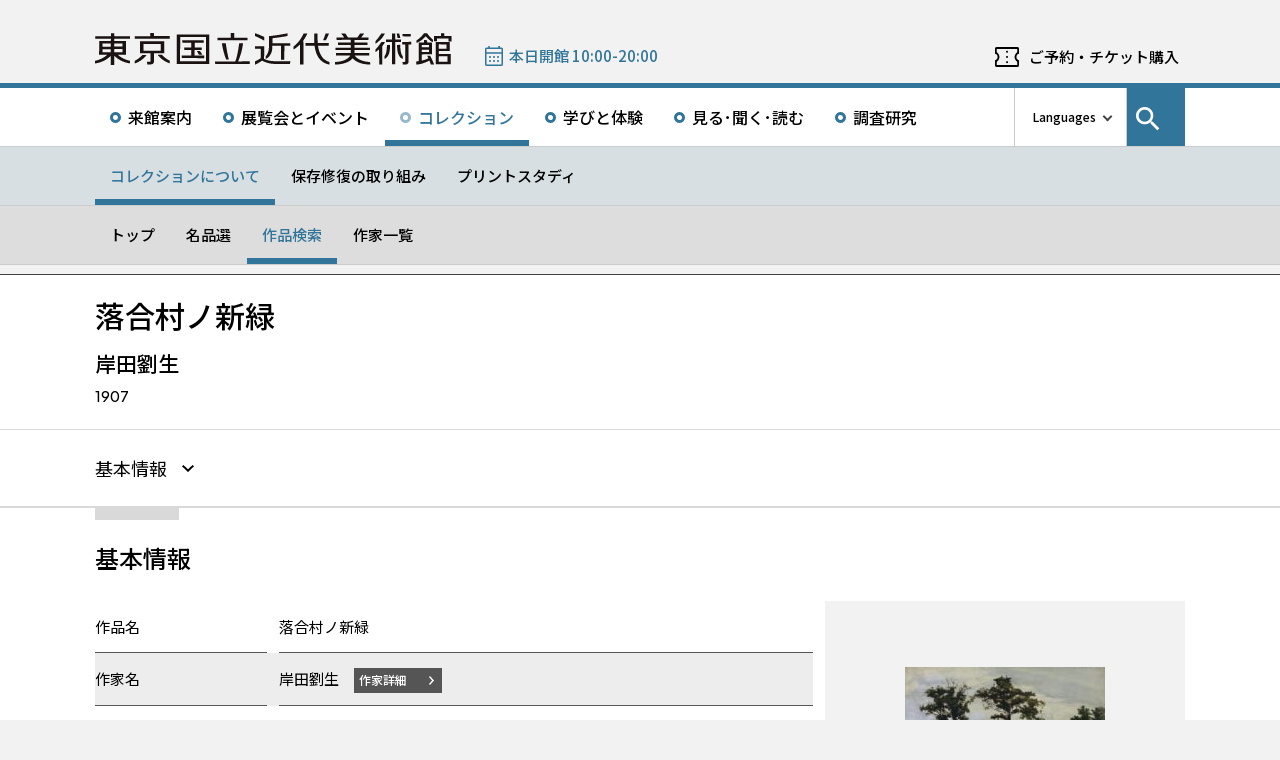

--- FILE ---
content_type: text/html; charset=UTF-8
request_url: https://www.momat.go.jp/collection/m00632-001
body_size: 10838
content:
<!doctype html>
<html lang="ja">
<head>
    <meta charset="UTF-8">
    <script
        src="https://cdn.jsdelivr.net/npm/viewport-extra@2.1.4/dist/iife/viewport-extra.min.js"
        async
    ></script>
    <meta name="viewport"
          content="width=device-width, initial-scale=1.0">
    <!--  <meta http-equiv="X-UA-Compatible" content="ie=edge">-->
            <title>落合村ノ新緑 - 東京国立近代美術館</title>

    <link rel="icon" href="https://www.momat.go.jp/wp-content/themes/momat/images/favicon/favicon.ico" sizes="any">
    <link rel="icon" href="https://www.momat.go.jp/wp-content/themes/momat/images/favicon/favicon.svg" type="image/svg+xml">
    <link rel="apple-touch-icon" href="https://www.momat.go.jp/wp-content/themes/momat/images/favicon/apple-touch-icon.webp">

    <!-- Google Fonts -->
    <link rel="preconnect" href="https://fonts.googleapis.com">
    <link rel="preconnect" href="https://fonts.gstatic.com" crossorigin>
    <link href="https://fonts.googleapis.com/css2?family=Plus+Jakarta+Sans:wght@200;300;400;500;600;700&display=swap" rel="stylesheet">
    <link href="https://fonts.googleapis.com/css2?family=Noto+Sans+JP:wght@100;300;400;500;700;900&#038;display=swap" rel="stylesheet">
<link href="https://fonts.googleapis.com/css2?family=Noto+Sans+KR:wght@100;300;400;500;700;900&#038;display=swap&#038;text=한국어" rel="stylesheet">
<link href="https://fonts.googleapis.com/css2?family=Noto+Sans+SC:wght@100;300;400;500;700;900&#038;display=swap&#038;text=简体中文" rel="stylesheet">
    <meta name='robots' content='index, follow, max-image-preview:large, max-snippet:-1, max-video-preview:-1' />
<link rel="alternate" hreflang="en" href="https://www.momat.go.jp/en/collection/m00632-001" />
<link rel="alternate" hreflang="ja" href="https://www.momat.go.jp/collection/m00632-001" />
<link rel="alternate" hreflang="x-default" href="https://www.momat.go.jp/collection/m00632-001" />

	<!-- This site is optimized with the Yoast SEO plugin v20.8 - https://yoast.com/wordpress/plugins/seo/ -->
	<link rel="canonical" href="https://www.momat.go.jp/collection/m00632-001" />
	<meta property="og:locale" content="ja_JP" />
	<meta property="og:type" content="article" />
	<meta property="og:title" content="落合村ノ新緑 （コレクション）- 東京国立近代美術館" />
	<meta property="og:url" content="https://www.momat.go.jp/collection/m00632-001" />
	<meta property="og:site_name" content="東京国立近代美術館" />
	<meta property="article:publisher" content="https://www.facebook.com/momat.pr" />
	<meta property="article:modified_time" content="2023-04-11T12:46:58+00:00" />
	<meta property="og:image" content="https://www.momat.go.jp/wp-content/uploads/2023/03/M00632-001_0001.jpg" />
	<meta property="og:image:width" content="495" />
	<meta property="og:image:height" content="328" />
	<meta property="og:image:type" content="image/jpeg" />
	<meta name="twitter:card" content="summary_large_image" />
	<meta name="twitter:site" content="@MOMAT_museum" />
	<script type="application/ld+json" class="yoast-schema-graph">{"@context":"https://schema.org","@graph":[{"@type":"WebPage","@id":"https://www.momat.go.jp/collection/m00632-001","url":"https://www.momat.go.jp/collection/m00632-001","name":"落合村ノ新緑 （コレクション）- 東京国立近代美術館","isPartOf":{"@id":"https://www.momat.go.jp/#website"},"primaryImageOfPage":{"@id":"https://www.momat.go.jp/collection/m00632-001#primaryimage"},"image":{"@id":"https://www.momat.go.jp/collection/m00632-001#primaryimage"},"thumbnailUrl":"https://www.momat.go.jp/wp-content/uploads/2023/03/M00632-001_0001.jpg","datePublished":"2022-12-21T12:02:57+00:00","dateModified":"2023-04-11T12:46:58+00:00","breadcrumb":{"@id":"https://www.momat.go.jp/collection/m00632-001#breadcrumb"},"inLanguage":"ja","potentialAction":[{"@type":"ReadAction","target":["https://www.momat.go.jp/collection/m00632-001"]}]},{"@type":"ImageObject","inLanguage":"ja","@id":"https://www.momat.go.jp/collection/m00632-001#primaryimage","url":"https://www.momat.go.jp/wp-content/uploads/2023/03/M00632-001_0001.jpg","contentUrl":"https://www.momat.go.jp/wp-content/uploads/2023/03/M00632-001_0001.jpg","width":495,"height":328},{"@type":"BreadcrumbList","@id":"https://www.momat.go.jp/collection/m00632-001#breadcrumb","itemListElement":[{"@type":"ListItem","position":1,"name":"Home","item":"https://www.momat.go.jp/"},{"@type":"ListItem","position":2,"name":"コレクション","item":"https://www.momat.go.jp/collection"},{"@type":"ListItem","position":3,"name":"落合村ノ新緑"}]},{"@type":"WebSite","@id":"https://www.momat.go.jp/#website","url":"https://www.momat.go.jp/","name":"東京国立近代美術館","description":"東京国立近代美術館は、東京の中心部、皇居、北の丸公園、千鳥ヶ淵など、日本文化や自然豊かな環境に位置する日本で最初の国立美術館です。","publisher":{"@id":"https://www.momat.go.jp/#organization"},"potentialAction":[{"@type":"SearchAction","target":{"@type":"EntryPoint","urlTemplate":"https://www.momat.go.jp/?s={search_term_string}"},"query-input":"required name=search_term_string"}],"inLanguage":"ja"},{"@type":"Organization","@id":"https://www.momat.go.jp/#organization","name":"東京国立近代美術館","url":"https://www.momat.go.jp/","logo":{"@type":"ImageObject","inLanguage":"ja","@id":"https://www.momat.go.jp/#/schema/logo/image/","url":"https://www.momat.go.jp/wp-content/uploads/2022/12/og-ag.png","contentUrl":"https://www.momat.go.jp/wp-content/uploads/2022/12/og-ag.png","width":1200,"height":630,"caption":"東京国立近代美術館"},"image":{"@id":"https://www.momat.go.jp/#/schema/logo/image/"},"sameAs":["https://www.facebook.com/momat.pr","https://twitter.com/MOMAT_museum"]}]}</script>
	<!-- / Yoast SEO plugin. -->


<link rel='dns-prefetch' href='//fonts.googleapis.com' />
<script type="text/javascript">
window._wpemojiSettings = {"baseUrl":"https:\/\/s.w.org\/images\/core\/emoji\/14.0.0\/72x72\/","ext":".png","svgUrl":"https:\/\/s.w.org\/images\/core\/emoji\/14.0.0\/svg\/","svgExt":".svg","source":{"concatemoji":"https:\/\/www.momat.go.jp\/wp-includes\/js\/wp-emoji-release.min.js?ver=6.2.8"}};
/*! This file is auto-generated */
!function(e,a,t){var n,r,o,i=a.createElement("canvas"),p=i.getContext&&i.getContext("2d");function s(e,t){p.clearRect(0,0,i.width,i.height),p.fillText(e,0,0);e=i.toDataURL();return p.clearRect(0,0,i.width,i.height),p.fillText(t,0,0),e===i.toDataURL()}function c(e){var t=a.createElement("script");t.src=e,t.defer=t.type="text/javascript",a.getElementsByTagName("head")[0].appendChild(t)}for(o=Array("flag","emoji"),t.supports={everything:!0,everythingExceptFlag:!0},r=0;r<o.length;r++)t.supports[o[r]]=function(e){if(p&&p.fillText)switch(p.textBaseline="top",p.font="600 32px Arial",e){case"flag":return s("\ud83c\udff3\ufe0f\u200d\u26a7\ufe0f","\ud83c\udff3\ufe0f\u200b\u26a7\ufe0f")?!1:!s("\ud83c\uddfa\ud83c\uddf3","\ud83c\uddfa\u200b\ud83c\uddf3")&&!s("\ud83c\udff4\udb40\udc67\udb40\udc62\udb40\udc65\udb40\udc6e\udb40\udc67\udb40\udc7f","\ud83c\udff4\u200b\udb40\udc67\u200b\udb40\udc62\u200b\udb40\udc65\u200b\udb40\udc6e\u200b\udb40\udc67\u200b\udb40\udc7f");case"emoji":return!s("\ud83e\udef1\ud83c\udffb\u200d\ud83e\udef2\ud83c\udfff","\ud83e\udef1\ud83c\udffb\u200b\ud83e\udef2\ud83c\udfff")}return!1}(o[r]),t.supports.everything=t.supports.everything&&t.supports[o[r]],"flag"!==o[r]&&(t.supports.everythingExceptFlag=t.supports.everythingExceptFlag&&t.supports[o[r]]);t.supports.everythingExceptFlag=t.supports.everythingExceptFlag&&!t.supports.flag,t.DOMReady=!1,t.readyCallback=function(){t.DOMReady=!0},t.supports.everything||(n=function(){t.readyCallback()},a.addEventListener?(a.addEventListener("DOMContentLoaded",n,!1),e.addEventListener("load",n,!1)):(e.attachEvent("onload",n),a.attachEvent("onreadystatechange",function(){"complete"===a.readyState&&t.readyCallback()})),(e=t.source||{}).concatemoji?c(e.concatemoji):e.wpemoji&&e.twemoji&&(c(e.twemoji),c(e.wpemoji)))}(window,document,window._wpemojiSettings);
</script>
<style type="text/css">
img.wp-smiley,
img.emoji {
	display: inline !important;
	border: none !important;
	box-shadow: none !important;
	height: 1em !important;
	width: 1em !important;
	margin: 0 0.07em !important;
	vertical-align: -0.1em !important;
	background: none !important;
	padding: 0 !important;
}
</style>
	<link rel='stylesheet' id='wp-block-library-css' href='https://www.momat.go.jp/wp-includes/css/dist/block-library/style.min.css?ver=6.2.8' type='text/css' media='all' />
<link rel='stylesheet' id='classic-theme-styles-css' href='https://www.momat.go.jp/wp-includes/css/classic-themes.min.css?ver=6.2.8' type='text/css' media='all' />
<style id='global-styles-inline-css' type='text/css'>
body{--wp--preset--color--black: #000000;--wp--preset--color--cyan-bluish-gray: #abb8c3;--wp--preset--color--white: #ffffff;--wp--preset--color--pale-pink: #f78da7;--wp--preset--color--vivid-red: #cf2e2e;--wp--preset--color--luminous-vivid-orange: #ff6900;--wp--preset--color--luminous-vivid-amber: #fcb900;--wp--preset--color--light-green-cyan: #7bdcb5;--wp--preset--color--vivid-green-cyan: #00d084;--wp--preset--color--pale-cyan-blue: #8ed1fc;--wp--preset--color--vivid-cyan-blue: #0693e3;--wp--preset--color--vivid-purple: #9b51e0;--wp--preset--color--accent: #D63030;--wp--preset--gradient--vivid-cyan-blue-to-vivid-purple: linear-gradient(135deg,rgba(6,147,227,1) 0%,rgb(155,81,224) 100%);--wp--preset--gradient--light-green-cyan-to-vivid-green-cyan: linear-gradient(135deg,rgb(122,220,180) 0%,rgb(0,208,130) 100%);--wp--preset--gradient--luminous-vivid-amber-to-luminous-vivid-orange: linear-gradient(135deg,rgba(252,185,0,1) 0%,rgba(255,105,0,1) 100%);--wp--preset--gradient--luminous-vivid-orange-to-vivid-red: linear-gradient(135deg,rgba(255,105,0,1) 0%,rgb(207,46,46) 100%);--wp--preset--gradient--very-light-gray-to-cyan-bluish-gray: linear-gradient(135deg,rgb(238,238,238) 0%,rgb(169,184,195) 100%);--wp--preset--gradient--cool-to-warm-spectrum: linear-gradient(135deg,rgb(74,234,220) 0%,rgb(151,120,209) 20%,rgb(207,42,186) 40%,rgb(238,44,130) 60%,rgb(251,105,98) 80%,rgb(254,248,76) 100%);--wp--preset--gradient--blush-light-purple: linear-gradient(135deg,rgb(255,206,236) 0%,rgb(152,150,240) 100%);--wp--preset--gradient--blush-bordeaux: linear-gradient(135deg,rgb(254,205,165) 0%,rgb(254,45,45) 50%,rgb(107,0,62) 100%);--wp--preset--gradient--luminous-dusk: linear-gradient(135deg,rgb(255,203,112) 0%,rgb(199,81,192) 50%,rgb(65,88,208) 100%);--wp--preset--gradient--pale-ocean: linear-gradient(135deg,rgb(255,245,203) 0%,rgb(182,227,212) 50%,rgb(51,167,181) 100%);--wp--preset--gradient--electric-grass: linear-gradient(135deg,rgb(202,248,128) 0%,rgb(113,206,126) 100%);--wp--preset--gradient--midnight: linear-gradient(135deg,rgb(2,3,129) 0%,rgb(40,116,252) 100%);--wp--preset--duotone--dark-grayscale: url('#wp-duotone-dark-grayscale');--wp--preset--duotone--grayscale: url('#wp-duotone-grayscale');--wp--preset--duotone--purple-yellow: url('#wp-duotone-purple-yellow');--wp--preset--duotone--blue-red: url('#wp-duotone-blue-red');--wp--preset--duotone--midnight: url('#wp-duotone-midnight');--wp--preset--duotone--magenta-yellow: url('#wp-duotone-magenta-yellow');--wp--preset--duotone--purple-green: url('#wp-duotone-purple-green');--wp--preset--duotone--blue-orange: url('#wp-duotone-blue-orange');--wp--preset--font-size--small: 13px;--wp--preset--font-size--medium: 20px;--wp--preset--font-size--large: 36px;--wp--preset--font-size--x-large: 42px;--wp--preset--spacing--20: 0.44rem;--wp--preset--spacing--30: 0.67rem;--wp--preset--spacing--40: 1rem;--wp--preset--spacing--50: 1.5rem;--wp--preset--spacing--60: 2.25rem;--wp--preset--spacing--70: 3.38rem;--wp--preset--spacing--80: 5.06rem;--wp--preset--shadow--natural: 6px 6px 9px rgba(0, 0, 0, 0.2);--wp--preset--shadow--deep: 12px 12px 50px rgba(0, 0, 0, 0.4);--wp--preset--shadow--sharp: 6px 6px 0px rgba(0, 0, 0, 0.2);--wp--preset--shadow--outlined: 6px 6px 0px -3px rgba(255, 255, 255, 1), 6px 6px rgba(0, 0, 0, 1);--wp--preset--shadow--crisp: 6px 6px 0px rgba(0, 0, 0, 1);}:where(.is-layout-flex){gap: 0.5em;}body .is-layout-flow > .alignleft{float: left;margin-inline-start: 0;margin-inline-end: 2em;}body .is-layout-flow > .alignright{float: right;margin-inline-start: 2em;margin-inline-end: 0;}body .is-layout-flow > .aligncenter{margin-left: auto !important;margin-right: auto !important;}body .is-layout-constrained > .alignleft{float: left;margin-inline-start: 0;margin-inline-end: 2em;}body .is-layout-constrained > .alignright{float: right;margin-inline-start: 2em;margin-inline-end: 0;}body .is-layout-constrained > .aligncenter{margin-left: auto !important;margin-right: auto !important;}body .is-layout-constrained > :where(:not(.alignleft):not(.alignright):not(.alignfull)){max-width: var(--wp--style--global--content-size);margin-left: auto !important;margin-right: auto !important;}body .is-layout-constrained > .alignwide{max-width: var(--wp--style--global--wide-size);}body .is-layout-flex{display: flex;}body .is-layout-flex{flex-wrap: wrap;align-items: center;}body .is-layout-flex > *{margin: 0;}:where(.wp-block-columns.is-layout-flex){gap: 2em;}.has-black-color{color: var(--wp--preset--color--black) !important;}.has-cyan-bluish-gray-color{color: var(--wp--preset--color--cyan-bluish-gray) !important;}.has-white-color{color: var(--wp--preset--color--white) !important;}.has-pale-pink-color{color: var(--wp--preset--color--pale-pink) !important;}.has-vivid-red-color{color: var(--wp--preset--color--vivid-red) !important;}.has-luminous-vivid-orange-color{color: var(--wp--preset--color--luminous-vivid-orange) !important;}.has-luminous-vivid-amber-color{color: var(--wp--preset--color--luminous-vivid-amber) !important;}.has-light-green-cyan-color{color: var(--wp--preset--color--light-green-cyan) !important;}.has-vivid-green-cyan-color{color: var(--wp--preset--color--vivid-green-cyan) !important;}.has-pale-cyan-blue-color{color: var(--wp--preset--color--pale-cyan-blue) !important;}.has-vivid-cyan-blue-color{color: var(--wp--preset--color--vivid-cyan-blue) !important;}.has-vivid-purple-color{color: var(--wp--preset--color--vivid-purple) !important;}.has-black-background-color{background-color: var(--wp--preset--color--black) !important;}.has-cyan-bluish-gray-background-color{background-color: var(--wp--preset--color--cyan-bluish-gray) !important;}.has-white-background-color{background-color: var(--wp--preset--color--white) !important;}.has-pale-pink-background-color{background-color: var(--wp--preset--color--pale-pink) !important;}.has-vivid-red-background-color{background-color: var(--wp--preset--color--vivid-red) !important;}.has-luminous-vivid-orange-background-color{background-color: var(--wp--preset--color--luminous-vivid-orange) !important;}.has-luminous-vivid-amber-background-color{background-color: var(--wp--preset--color--luminous-vivid-amber) !important;}.has-light-green-cyan-background-color{background-color: var(--wp--preset--color--light-green-cyan) !important;}.has-vivid-green-cyan-background-color{background-color: var(--wp--preset--color--vivid-green-cyan) !important;}.has-pale-cyan-blue-background-color{background-color: var(--wp--preset--color--pale-cyan-blue) !important;}.has-vivid-cyan-blue-background-color{background-color: var(--wp--preset--color--vivid-cyan-blue) !important;}.has-vivid-purple-background-color{background-color: var(--wp--preset--color--vivid-purple) !important;}.has-black-border-color{border-color: var(--wp--preset--color--black) !important;}.has-cyan-bluish-gray-border-color{border-color: var(--wp--preset--color--cyan-bluish-gray) !important;}.has-white-border-color{border-color: var(--wp--preset--color--white) !important;}.has-pale-pink-border-color{border-color: var(--wp--preset--color--pale-pink) !important;}.has-vivid-red-border-color{border-color: var(--wp--preset--color--vivid-red) !important;}.has-luminous-vivid-orange-border-color{border-color: var(--wp--preset--color--luminous-vivid-orange) !important;}.has-luminous-vivid-amber-border-color{border-color: var(--wp--preset--color--luminous-vivid-amber) !important;}.has-light-green-cyan-border-color{border-color: var(--wp--preset--color--light-green-cyan) !important;}.has-vivid-green-cyan-border-color{border-color: var(--wp--preset--color--vivid-green-cyan) !important;}.has-pale-cyan-blue-border-color{border-color: var(--wp--preset--color--pale-cyan-blue) !important;}.has-vivid-cyan-blue-border-color{border-color: var(--wp--preset--color--vivid-cyan-blue) !important;}.has-vivid-purple-border-color{border-color: var(--wp--preset--color--vivid-purple) !important;}.has-vivid-cyan-blue-to-vivid-purple-gradient-background{background: var(--wp--preset--gradient--vivid-cyan-blue-to-vivid-purple) !important;}.has-light-green-cyan-to-vivid-green-cyan-gradient-background{background: var(--wp--preset--gradient--light-green-cyan-to-vivid-green-cyan) !important;}.has-luminous-vivid-amber-to-luminous-vivid-orange-gradient-background{background: var(--wp--preset--gradient--luminous-vivid-amber-to-luminous-vivid-orange) !important;}.has-luminous-vivid-orange-to-vivid-red-gradient-background{background: var(--wp--preset--gradient--luminous-vivid-orange-to-vivid-red) !important;}.has-very-light-gray-to-cyan-bluish-gray-gradient-background{background: var(--wp--preset--gradient--very-light-gray-to-cyan-bluish-gray) !important;}.has-cool-to-warm-spectrum-gradient-background{background: var(--wp--preset--gradient--cool-to-warm-spectrum) !important;}.has-blush-light-purple-gradient-background{background: var(--wp--preset--gradient--blush-light-purple) !important;}.has-blush-bordeaux-gradient-background{background: var(--wp--preset--gradient--blush-bordeaux) !important;}.has-luminous-dusk-gradient-background{background: var(--wp--preset--gradient--luminous-dusk) !important;}.has-pale-ocean-gradient-background{background: var(--wp--preset--gradient--pale-ocean) !important;}.has-electric-grass-gradient-background{background: var(--wp--preset--gradient--electric-grass) !important;}.has-midnight-gradient-background{background: var(--wp--preset--gradient--midnight) !important;}.has-small-font-size{font-size: var(--wp--preset--font-size--small) !important;}.has-medium-font-size{font-size: var(--wp--preset--font-size--medium) !important;}.has-large-font-size{font-size: var(--wp--preset--font-size--large) !important;}.has-x-large-font-size{font-size: var(--wp--preset--font-size--x-large) !important;}
.wp-block-navigation a:where(:not(.wp-element-button)){color: inherit;}
:where(.wp-block-columns.is-layout-flex){gap: 2em;}
.wp-block-pullquote{font-size: 1.5em;line-height: 1.6;}
</style>
<link rel='stylesheet' id='wpml-blocks-css' href='https://www.momat.go.jp/wp-content/plugins/sitepress-multilingual-cms/dist/css/blocks/styles.css?ver=4.6.3' type='text/css' media='all' />
<link rel='stylesheet' id='wpml-legacy-vertical-list-0-css' href='//www.momat.go.jp/wp-content/plugins/sitepress-multilingual-cms/templates/language-switchers/legacy-list-vertical/style.min.css?ver=1' type='text/css' media='all' />
<link rel='stylesheet' id='material_icons-css' href='https://fonts.googleapis.com/icon?family=Material+Icons&#038;ver=6.2.8' type='text/css' media='all' />
<link rel='stylesheet' id='swiper.min.css-css' href='https://www.momat.go.jp/wp-content/themes/momat/plugins/swiper-9.0.5/swiper.min.css?ver=6.2.8' type='text/css' media='all' />
<link rel='stylesheet' id='style-css' href='https://www.momat.go.jp/wp-content/themes/momat/style.css?ver=1680051582' type='text/css' media='all' />
<link rel='stylesheet' id='styles.css-css' href='https://www.momat.go.jp/wp-content/themes/momat/css/styles.css?ver=1759106924' type='text/css' media='all' />
<link rel='stylesheet' id='stylesM.css-css' href='https://www.momat.go.jp/wp-content/themes/momat/css/styles_m.css?ver=1732255316' type='text/css' media='all' />
<link rel='stylesheet' id='stylesI.css-css' href='https://www.momat.go.jp/wp-content/themes/momat/css/styles_i.css?ver=1680051581' type='text/css' media='all' />
<link rel='stylesheet' id='editor.css-css' href='https://www.momat.go.jp/wp-content/themes/momat/css/editor.css?ver=1746178182' type='text/css' media='all' />
<script type='text/javascript' src='https://www.momat.go.jp/wp-content/themes/momat/js/jquery.min.js?ver=6.2.8' id='jquery-js'></script>
<script type='text/javascript' id='wpml-cookie-js-extra'>
/* <![CDATA[ */
var wpml_cookies = {"wp-wpml_current_language":{"value":"ja","expires":1,"path":"\/"}};
var wpml_cookies = {"wp-wpml_current_language":{"value":"ja","expires":1,"path":"\/"}};
/* ]]> */
</script>
<script type='text/javascript' src='https://www.momat.go.jp/wp-content/plugins/sitepress-multilingual-cms/res/js/cookies/language-cookie.js?ver=4.6.3' id='wpml-cookie-js'></script>
<script type='text/javascript' src='https://www.momat.go.jp/wp-content/themes/momat/plugins/swiper-9.0.5/swiper-bundle.min.js?ver=6.2.8' id='swiper-bundle.min.js-js'></script>
<link rel="https://api.w.org/" href="https://www.momat.go.jp/wp-json/" /><link rel="alternate" type="application/json" href="https://www.momat.go.jp/wp-json/wp/v2/collections/24486" /><link rel="EditURI" type="application/rsd+xml" title="RSD" href="https://www.momat.go.jp/xmlrpc.php?rsd" />
<link rel="wlwmanifest" type="application/wlwmanifest+xml" href="https://www.momat.go.jp/wp-includes/wlwmanifest.xml" />
<link rel='shortlink' href='https://www.momat.go.jp/?p=24486' />
<link rel="alternate" type="application/json+oembed" href="https://www.momat.go.jp/wp-json/oembed/1.0/embed?url=https%3A%2F%2Fwww.momat.go.jp%2Fcollection%2Fm00632-001" />
<link rel="alternate" type="text/xml+oembed" href="https://www.momat.go.jp/wp-json/oembed/1.0/embed?url=https%3A%2F%2Fwww.momat.go.jp%2Fcollection%2Fm00632-001&#038;format=xml" />

    <!-- Matomo -->
    <script> var _mtm = window._mtm = window._mtm || []
        _mtm.push({'mtm.startTime': (new Date().getTime()), 'event': 'mtm.Start'})
        var d = document, g = d.createElement('script'), s = d.getElementsByTagName('script')[0]
        g.async = true
        g.src = 'https://wa.artmuseums.go.jp/matomo/js/container_FCp2ihC2.js'
        s.parentNode.insertBefore(g, s) </script>
</head>
<body id="pageTop" class="collections-template-default single single-collections postid-24486 m00632-001">
<header id="handleHeader" class="header">
    <!-- PC header -->
    <div class="header-pc relative" aria-hidden="false">
        <div class="header-pc__top-common-logo">
            <a href="https://www.momat.go.jp/" title="東京国立近代美術館トップページ">
                                    <div class="top-common-logo-columns">
                        <div class="top-common-logo-logo"><img src="https://www.momat.go.jp/wp-content/themes/momat/images/commons/logo_organization.svg"
                                                               alt="ロゴ画像：東京国立近代美術館"></div>
                        <div class="top-common-logo-sup" aria-label="独立行政法人国立美術館 東京国立近代美術館 National Museum of Modern Art, Tokyo">
                            <span>東京国立近代美術館</span>
                            | <span>National Museum of Modern Art, Tokyo</span></div>
                    </div>
                            </a>
        </div>

        <div class="header-pc__upper">
            <div class="header-pc__upper__columns box-wide1090">
                <div class="header-pc__site-name">
                    <a href="https://www.momat.go.jp/" title="東京国立近代美術館トップページ">
                        <img src="https://www.momat.go.jp/wp-content/themes/momat/images/momat_commons/header_text_momat.svg" alt="東京国立近代美術館">
                    </a>
                </div>
                <div class="header-pc__status">
                    <a class="status-cont" href="https://www.momat.go.jp/calendar"
                       title="開館情報">
                        <span></span>
                    </a>
                </div>
                                    <div class="header-pc__reserve">
                        <a href="https://www.momat.go.jp/tickets"
                           title="ご予約・チケット購入">ご予約・チケット購入</a>
                    </div>
                            </div>
        </div>

        <div class="header-pc__main-nav">
            <div class="header-pc__main-nav__columns">
                <div class="header-pc__main-nav-box">
                    <nav class="header__main-nav"><ul id="menu-%e3%82%b0%e3%83%ad%e3%83%bc%e3%83%90%e3%83%ab%e3%83%8a%e3%83%93" class="main-nav-list"><li id="menu-item-9168" class="menu-item menu-item-type-post_type menu-item-object-page menu-item-9168 main-nav-list__item"><a href="https://www.momat.go.jp/access">来館案内</a></li>
<li id="menu-item-9169" class="menu-item menu-item-type-post_type_archive menu-item-object-exhibition menu-item-9169 main-nav-list__item"><a title="展覧会とイベントメニューの展覧会一覧ページを開きます" href="https://www.momat.go.jp/exhibitions">展覧会とイベント</a></li>
<li id="menu-item-44770" class="menu-item menu-item-type-post_type menu-item-object-page current-menu-ancestor menu-item-44770 main-nav-list__item"><a href="https://www.momat.go.jp/about-collection">コレクション</a></li>
<li id="menu-item-9205" class="menu-item menu-item-type-post_type menu-item-object-page menu-item-9205 main-nav-list__item"><a href="https://www.momat.go.jp/learning">学びと体験</a></li>
<li id="menu-item-9171" class="menu-item menu-item-type-post_type_archive menu-item-object-magazine menu-item-9171 main-nav-list__item"><a href="https://www.momat.go.jp/magazine">見る･聞く･読む</a></li>
<li id="menu-item-9177" class="menu-item menu-item-type-post_type menu-item-object-page menu-item-9177 main-nav-list__item"><a href="https://www.momat.go.jp/library">調査研究</a></li>
</ul></nav>                </div>

                <div class="header-pc__languages">
                    <a class="language-trigger" href="#" aria-label="言語切り替えリスト">Languages</a>
                    
<div class="wpml-ls-statics-shortcode_actions wpml-ls wpml-ls-legacy-list-vertical">
	<ul>

					<li class="wpml-ls-slot-shortcode_actions wpml-ls-item wpml-ls-item-en wpml-ls-first-item wpml-ls-item-legacy-list-vertical">
				<a href="https://www.momat.go.jp/en/collection/m00632-001" class="wpml-ls-link">
                    <span class="wpml-ls-native" lang="en">English</span></a>
			</li>
					<li class="wpml-ls-slot-shortcode_actions wpml-ls-item wpml-ls-item-ja wpml-ls-current-language wpml-ls-item-legacy-list-vertical">
				<a href="https://www.momat.go.jp/collection/m00632-001" class="wpml-ls-link">
                    <span class="wpml-ls-native">日本語</span></a>
			</li>
					<li class="wpml-ls-slot-shortcode_actions wpml-ls-item wpml-ls-item-ko wpml-ls-item-legacy-list-vertical">
				<a href="https://www.momat.go.jp/ko" class="wpml-ls-link">
                    <span class="wpml-ls-native" lang="ko">한국어</span></a>
			</li>
					<li class="wpml-ls-slot-shortcode_actions wpml-ls-item wpml-ls-item-sc wpml-ls-last-item wpml-ls-item-legacy-list-vertical">
				<a href="https://www.momat.go.jp/sc" class="wpml-ls-link">
                    <span class="wpml-ls-native" lang="sc">简体中文</span></a>
			</li>
		
	</ul>
</div>
                </div>

                                    <div id="headerSearch" class="header-pc__search">
                        <button id="btnSearchModal" class="search-modal-btn" aria-labelledby="contSearchModal">
                            <span>サイト内検索</span></button>
                    </div>
                            </div>
        </div>

        <nav class=header-pc__second-nav id='secondNav'><ul class='second-nav__list second-nav__list box-wide1090'><li class='second-level__list__item current'><a href='https://www.momat.go.jp/about-collection' title=''>コレクションについて</a></li><li class='second-level__list__item '><a href='https://www.momat.go.jp/preservation' title=''>保存修復の取り組み</a></li><li class='second-level__list__item '><a href='https://www.momat.go.jp/printstudy' title=''>プリントスタディ</a></li></ul></nav><nav class=header-pc__third-nav id='thirdNav'><ul class='second-nav__list box-wide1090'><li class='second-level__list__item '><a href='https://www.momat.go.jp/about-collection' title=''>トップ</a></li><li class='second-level__list__item '><a href='https://www.momat.go.jp/masterpieces' title=''>名品選</a></li><li class='second-level__list__item current'><a href='https://www.momat.go.jp/collection' title=''>作品検索</a></li><li class='second-level__list__item '><a href='https://www.momat.go.jp/artists' title=''>作家一覧</a></li></ul></nav>    </div>
    <!-- / PC header -->

    <!-- PC header sticky -->
    <div class="header-pc sticky" aria-hidden="true">
        <div class="header-pc__upper">
            <div class="header-pc__upper__columns box-wide1090">
                <div class="header-pc__site-name">
                    <a href="https://www.momat.go.jp/" title="東京国立近代美術館トップページ">
                        <img src="https://www.momat.go.jp/wp-content/themes/momat/images/momat_commons/header_text_momat.svg" alt="東京国立近代美術館">
                    </a>
                </div>
                <div class="header-pc__status">
                    <a class="status-cont" href="https://www.momat.go.jp/calendar"
                       title="開館情報">
                        <span></span>
                    </a>
                </div>
                                    <div class="header-pc__reserve">
                        <a href="https://www.momat.go.jp/tickets"
                           title="ご予約・チケット購入">ご予約・チケット購入</a>
                    </div>
                            </div>
        </div>


        <div class="header-pc__under-nav-wrapper">
            <div class="header-pc__main-nav">
                <div class="header-pc__main-nav__columns">
                    <div class="header-pc__main-nav-box">
                        <nav class="header__main-nav"><ul id="menu-%e3%82%b0%e3%83%ad%e3%83%bc%e3%83%90%e3%83%ab%e3%83%8a%e3%83%93-1" class="main-nav-list"><li class="menu-item menu-item-type-post_type menu-item-object-page menu-item-9168 main-nav-list__item"><a href="https://www.momat.go.jp/access">来館案内</a></li>
<li class="menu-item menu-item-type-post_type_archive menu-item-object-exhibition menu-item-9169 main-nav-list__item"><a title="展覧会とイベントメニューの展覧会一覧ページを開きます" href="https://www.momat.go.jp/exhibitions">展覧会とイベント</a></li>
<li class="menu-item menu-item-type-post_type menu-item-object-page current-menu-ancestor menu-item-44770 main-nav-list__item"><a href="https://www.momat.go.jp/about-collection">コレクション</a></li>
<li class="menu-item menu-item-type-post_type menu-item-object-page menu-item-9205 main-nav-list__item"><a href="https://www.momat.go.jp/learning">学びと体験</a></li>
<li class="menu-item menu-item-type-post_type_archive menu-item-object-magazine menu-item-9171 main-nav-list__item"><a href="https://www.momat.go.jp/magazine">見る･聞く･読む</a></li>
<li class="menu-item menu-item-type-post_type menu-item-object-page menu-item-9177 main-nav-list__item"><a href="https://www.momat.go.jp/library">調査研究</a></li>
</ul></nav>                    </div>
                </div>
            </div>
            <nav class=header-pc__second-nav id='secondNav'><ul class='second-nav__list second-nav__list box-wide1090'><li class='second-level__list__item current'><a href='https://www.momat.go.jp/about-collection' title=''>コレクションについて</a></li><li class='second-level__list__item '><a href='https://www.momat.go.jp/preservation' title=''>保存修復の取り組み</a></li><li class='second-level__list__item '><a href='https://www.momat.go.jp/printstudy' title=''>プリントスタディ</a></li></ul></nav><nav class=header-pc__third-nav id='thirdNav'><ul class='second-nav__list box-wide1090'><li class='second-level__list__item '><a href='https://www.momat.go.jp/about-collection' title=''>トップ</a></li><li class='second-level__list__item '><a href='https://www.momat.go.jp/masterpieces' title=''>名品選</a></li><li class='second-level__list__item current'><a href='https://www.momat.go.jp/collection' title=''>作品検索</a></li><li class='second-level__list__item '><a href='https://www.momat.go.jp/artists' title=''>作家一覧</a></li></ul></nav>        </div>
    </div>
    <!-- / PC header sticky -->

    <!-- SP header -->
    <div id="spHeader" class="header-sp">

        <button id="spNavBtn" class="header-sp__sp-btn btnTrigger" aria-label="サイトナビゲーションを開きます" tabindex="3">
            <span></span>
            <span></span>
            <span></span>
        </button>

        <div class="header-sp__head">
            <div class="header-sp__site-title">
                <a href="https://www.momat.go.jp/" title="東京国立近代美術館トップページ" tabindex="1">
                    <h1 class="site-title-logo"><img src="https://www.momat.go.jp/wp-content/themes/momat/images/commons/logo_sp_header_momat_ja.png"
                                                     alt="東京国立近代美術館"></h1>
                </a>
            </div>

            <div class="header-sp__status">
                <a class="status-cont" href="https://www.momat.go.jp/calendar"
                   title="開館情報"
                   tabindex="2">
                </a>
            </div>
        </div>

        <div id="spNavModal" class="header-sp__nav-modal" role="dialog" aria-modal="true" aria-hidden="true">

            <div tabindex="0"></div>
            <div class="header-sp__nav-modal__head">
                <div class="header-sp__site-name">
                    <a href="https://www.momat.go.jp/" title="東京国立近代美術館トップページ">
                        <img src="https://www.momat.go.jp/wp-content/themes/momat/images/momat_commons/header_text_momat.svg" alt="東京国立近代美術館">
                    </a>
                </div>
            </div>

            <div class="header-sp__nav-modal__body">
                <div class="header-sp__nav-modal__upper">
                                            <div class="header-sp__reserve">
                            <a href="https://www.momat.go.jp/tickets"
                               title="ご予約・チケット購入">ご予約・チケット購入</a>
                        </div>
                    
                    <div class="header-sp__sp-access">
                        <a href="https://www.momat.go.jp/access"
                           title="アクセス">アクセス</a>
                    </div>
                                            <div id="headerMobileSearch" class="header-sp__search">
                            <button id="btnMobileSearchModal" class="search-modal-btn" aria-labelledby="contSearchModal">
                                <span>サイト内検索</span>
                            </button>
                        </div>
                    
                    <div id="headerLanguagesSP" class="header-sp__languages">
                        <a class="language-trigger" href="#" aria-label="言語切り替えリスト">Languages</a>
                        
<div class="wpml-ls-statics-shortcode_actions wpml-ls wpml-ls-legacy-list-vertical">
	<ul>

					<li class="wpml-ls-slot-shortcode_actions wpml-ls-item wpml-ls-item-en wpml-ls-first-item wpml-ls-item-legacy-list-vertical">
				<a href="https://www.momat.go.jp/en/collection/m00632-001" class="wpml-ls-link">
                    <span class="wpml-ls-native" lang="en">English</span></a>
			</li>
					<li class="wpml-ls-slot-shortcode_actions wpml-ls-item wpml-ls-item-ja wpml-ls-current-language wpml-ls-item-legacy-list-vertical">
				<a href="https://www.momat.go.jp/collection/m00632-001" class="wpml-ls-link">
                    <span class="wpml-ls-native">日本語</span></a>
			</li>
					<li class="wpml-ls-slot-shortcode_actions wpml-ls-item wpml-ls-item-ko wpml-ls-item-legacy-list-vertical">
				<a href="https://www.momat.go.jp/ko" class="wpml-ls-link">
                    <span class="wpml-ls-native" lang="ko">한국어</span></a>
			</li>
					<li class="wpml-ls-slot-shortcode_actions wpml-ls-item wpml-ls-item-sc wpml-ls-last-item wpml-ls-item-legacy-list-vertical">
				<a href="https://www.momat.go.jp/sc" class="wpml-ls-link">
                    <span class="wpml-ls-native" lang="sc">简体中文</span></a>
			</li>
		
	</ul>
</div>
                    </div>
                </div>

                <nav class="header-sp__sp-main-nav"><ul id="menu-%e3%82%b0%e3%83%ad%e3%83%bc%e3%83%90%e3%83%ab%e3%83%8a%e3%83%93-2" class="sp-main-nav-list"><li class="sp-main-nav-list__item"><span tabindex="0" role="button">来館案内</span><ul class='sp-second-nav'><li class="sp-second-nav__item"><a href="https://www.momat.go.jp/access">アクセス</a></li><li class="sp-second-nav__item"><a href="https://www.momat.go.jp/tickets">チケット</a><ul class='sp-third-nav'><li class="sp-third-nav__item"><a href="https://www.momat.go.jp/tickets">トップ</a></li><li class="sp-third-nav__item"><a href="https://www.momat.go.jp/group-visits">団体観覧</a></li><li class="sp-third-nav__item"><a href="https://www.momat.go.jp/support/passport">MOMATパスポート</a></li><li class="sp-third-nav__item"><a href="https://www.momat.go.jp/support/campus-members">キャンパスメンバーズ</a></li><li class="sp-third-nav__item"><a href="https://www.momat.go.jp/support/supporters">友の会</a></li></ul></li><li class="sp-second-nav__item"><a href="https://www.momat.go.jp/faq">よくあるご質問</a></li><li class="sp-second-nav__item"><a href="https://www.momat.go.jp/accessibility">アクセシビリティ</a></li><li class="sp-second-nav__item"><a href="https://www.momat.go.jp/restaurant">レストラン</a></li><li class="sp-second-nav__item"><a href="https://www.momat.go.jp/shop">ミュージアムショップ</a><ul class='sp-third-nav'><li class="sp-third-nav__item"><a href="https://www.momat.go.jp/shop">トップ</a></li><li class="sp-third-nav__item"><a href="https://www.momat.go.jp/shop/items">ガイド･目録･展覧会カタログ</a></li></ul></li><li class="sp-second-nav__item"><a href="https://www.momat.go.jp/support">寄附・支援</a><ul class='sp-third-nav'><li class="sp-third-nav__item"><a href="https://www.momat.go.jp/support">トップ</a></li><li class="sp-third-nav__item"><a href="https://www.momat.go.jp/support/circle">支援サークル</a></li><li class="sp-third-nav__item"><a href="https://www.momat.go.jp/support/members">賛助会</a></li><li class="sp-third-nav__item"><a href="https://www.momat.go.jp/support/donation">寄附・遺贈</a></li></ul></li></ul></li><li class="sp-main-nav-list__item"><span tabindex="0" role="button">展覧会とイベント</span><ul class='sp-second-nav'><li class="sp-second-nav__item"><a href="https://www.momat.go.jp/exhibitions">展覧会</a></li><li class="sp-second-nav__item"><a href="https://www.momat.go.jp/events">イベント</a></li></ul></li><li class="sp-main-nav-list__item"><span tabindex="0" role="button">コレクション</span><ul class='sp-second-nav'><li class="sp-second-nav__item"><a href="https://www.momat.go.jp/about-collection">コレクションについて</a><ul class='sp-third-nav'><li class="sp-third-nav__item"><a href="https://www.momat.go.jp/about-collection">トップ</a></li><li class="sp-third-nav__item"><a href="https://www.momat.go.jp/masterpieces">名品選</a></li><li class="sp-third-nav__item"><a href="https://www.momat.go.jp/collection">作品検索</a></li><li class="sp-third-nav__item"><a href="https://www.momat.go.jp/artists">作家一覧</a></li></ul></li><li class="sp-second-nav__item"><a href="https://www.momat.go.jp/preservation">保存修復の取り組み</a></li><li class="sp-second-nav__item"><a href="https://www.momat.go.jp/printstudy">プリントスタディ</a></li></ul></li><li class="sp-main-nav-list__item"><span tabindex="0" role="button">学びと体験</span><ul class='sp-second-nav'><li class="sp-second-nav__item"><a href="https://www.momat.go.jp/learning">どなたでも</a><ul class='sp-third-nav'><li class="sp-third-nav__item"><a href="https://www.momat.go.jp/learning">トップ</a></li><li class="sp-third-nav__item"><a href="https://www.momat.go.jp/learning/guided-tour">所蔵品ガイド</a></li></ul></li><li class="sp-second-nav__item"><a href="https://www.momat.go.jp/learning/kids-family">こども･ファミリー</a><ul class='sp-third-nav'><li class="sp-third-nav__item"><a href="https://www.momat.go.jp/learning/kids-family">トップ</a></li></ul></li><li class="sp-second-nav__item"><a href="https://www.momat.go.jp/learning/school">学校･教育関係</a><ul class='sp-third-nav'><li class="sp-third-nav__item"><a href="https://www.momat.go.jp/learning/school">トップ</a></li><li class="sp-third-nav__item"><a href="https://www.momat.go.jp/learning/school/group-visits">学校・団体向けプログラム</a></li><li class="sp-third-nav__item"><a href="https://www.momat.go.jp/learning/school/programs">教員向けプログラム</a></li><li class="sp-third-nav__item"><a href="https://www.momat.go.jp/learning/school/educational-materials">教材</a></li></ul></li><li class="sp-second-nav__item"><a href="https://www.momat.go.jp/learning/business">企業･法人</a><ul class='sp-third-nav'><li class="sp-third-nav__item"><a href="https://www.momat.go.jp/learning/business">トップ</a></li></ul></li><li class="sp-second-nav__item"><a href="https://www.momat.go.jp/learning/multi-language">英語などの外国語話者</a></li><li class="sp-second-nav__item"><a href="https://www.momat.go.jp/internship">インターンシップ</a></li></ul></li><li class="sp-main-nav-list__item"><span tabindex="0" role="button">見る･聞く･読む</span><ul class='sp-second-nav'><li class="sp-second-nav__item"><a href="https://www.momat.go.jp/magazine">すべて</a></li><li class="sp-second-nav__item"><a href="https://www.momat.go.jp/view_series">シリーズから見る</a></li></ul></li><li class="sp-main-nav-list__item"><span tabindex="0" role="button">調査研究</span><ul class='sp-second-nav'><li class="sp-second-nav__item"><a href="https://www.momat.go.jp/library">アートライブラリ</a></li><li class="sp-second-nav__item"><a href="https://www.momat.go.jp/library/opac">蔵書検索 (OPAC)</a></li><li class="sp-second-nav__item"><a href="https://www.momat.go.jp/library/databese">データベース</a></li><li class="sp-second-nav__item"><a href="https://www.momat.go.jp/library/pathfinder">調べ方ガイド</a></li><li class="sp-second-nav__item"><a href="https://www.momat.go.jp/library/publications">刊行物</a></li></ul></li></ul></nav>
                <nav id="spSupportNav" class="header-sp__support-nav">
                    <ul id="menu-%e3%83%95%e3%83%83%e3%82%bf%e3%83%bc%e3%83%8a%e3%83%93" class="support-nav-list"><li class="item"><span tabindex="0">東京国立近代美術館について</span><ul class='support-second-nav'><li class="support-second-nav__item"><a href="https://www.momat.go.jp/about">東京国立近代美術館について</a></li><li class="support-second-nav__item"><a href="https://www.momat.go.jp/statement">私たちのミッション</a></li><li class="support-second-nav__item"><a href="https://www.momat.go.jp/greetings">館長挨拶</a></li><li class="support-second-nav__item"><a href="https://www.momat.go.jp/staff">スタッフ紹介</a></li><li class="support-second-nav__item"><a href="https://www.momat.go.jp/staff/guide-staff">ボランティア</a></li><li class="support-second-nav__item"><a href="https://www.momat.go.jp/history">沿革</a></li><li class="support-second-nav__item"><a href="https://www.momat.go.jp/architecture">建築について</a></li><li class="support-second-nav__item"><a href="https://www.momat.go.jp/annual_report">活動報告/研究紹介</a></li></ul></li><li class="item"><span tabindex="0">お問い合わせ</span><ul class='support-second-nav'><li class="support-second-nav__item"><a href="https://www.momat.go.jp/contact">お問い合わせ</a></li><li class="support-second-nav__item"><a href="https://www.momat.go.jp/faq">よくあるご質問</a></li><li class="support-second-nav__item"><a href="https://www.momat.go.jp/facility-rentals">施設貸出</a></li><li class="support-second-nav__item"><a href="https://www.momat.go.jp/reproduction">画像の貸出</a></li></ul></li><li class="item"><span tabindex="0">募集情報</span><ul class='support-second-nav'><li class="support-second-nav__item"><a href="https://www.momat.go.jp/entry">募集情報</a></li><li class="support-second-nav__item"><a href="https://www.momat.go.jp/recruit">採用情報</a></li><li class="support-second-nav__item"><a href="https://www.momat.go.jp/internship">インターンシップ</a></li><li class="support-second-nav__item"><a href="https://www.momat.go.jp/tender">入札公告</a></li><li class="support-second-nav__item"><a href="https://www.momat.go.jp/public-comment">パブリックコメント</a></li></ul></li><li class="item"><span tabindex="0">メールニュース</span><ul class='support-second-nav'><li class="support-second-nav__item"><a href="https://www.momat.go.jp/social-media">メールニュース</a></li><li class="support-second-nav__item"><a href="https://forms.office.com/r/8RjwLkcBXm">教員向けメールニュース</a></li></ul></li><li class="item"><span tabindex="0">お知らせ</span><ul class='support-second-nav'><li class="support-second-nav__item"><a href="https://www.momat.go.jp/topics">お知らせ</a></li><li class="support-second-nav__item"><a href="https://www.momat.go.jp/press">プレスリリース</a></li></ul></li></ul>                </nav>


                <aside class="header-sp__other-cont">

                    <div class="support-links">
                        <dl class="sns-links">
                                                            <dt class="sns-links-label">SNS で MOMAT をフォロー</dt>
                                                        <dd>
                                <ul class="sns-links-list">
                                    <li class="item--fb"><a href="https://www.facebook.com/momat.pr" target="_blank"
                                                            title="東京国立近代美術館のFacebook ページを新規タブで開きます">Facebook ページ</a></li>
                                    <li class="item--tw"><a href="https://twitter.com/MOMAT_museum" target="_blank"
                                                            title="東京国立近代美術館のTwitterを新規タブで開きます">Twitter</a></li>
                                    <li class="item--yt"><a href="https://www.youtube.com/user/MOMAT60th" target="_blank"
                                                            title="東京国立近代美術館のYoutube チャンネルを新規タブで開きます">Youtube チャンネル</a></li>
                                    <li class="item--Insta"><a href="https://www.instagram.com/momat_museum/" target="_blank"
                                                               title="東京国立近代美術館のInstagramを新規タブで開きます">Instagram</a></li>
                                </ul>
                            </dd>
                        </dl>
                                                    <dl class="mail-news">
                                <dt>メールニュース</dt>
                                <dd>
                                    <ul>
                                        <li class="for-someone"><a
                                                href="https://forms.office.com/pages/responsepage.aspx?id=rulhgDVUg0aj2awQezVLcFuFG-WCrCRFj6gHFCnecHBUQ1UxTDFPSVcwS1RPNVlNTDZEMzBLSFpJNy4u"
                                                target="_blank" title="こども情報メールニュース　新規登録／登録解除ページを新規タブで開きます">こどもの保護者さま向け</a></li>
                                        <li class="for-someone"><a
                                                href="https://forms.office.com/pages/responsepage.aspx?id=rulhgDVUg0aj2awQezVLcFuFG-WCrCRFj6gHFCnecHBUMFhXNE9ZSVZETE8wSk1HMlFBR0ZBRVoyQi4u"
                                                target="_blank" title="教員向けメールニュース　新規登録／登録解除ページを新規タブで開きます">学校教員向け</a></li>
                                    </ul>
                                </dd>
                            </dl>
                                            </div>
                </aside>

            </div>

            <div tabindex="0"></div>

        </div><!-- / #spNavModal -->

    </div>
    <!-- / SP header -->

</header>

<!-- 検索モーダル -->
<div id="contSearchModal" class="search-modal" aria-hidden="true" role="dialog" aria-modal="true">
    <!-- 検索モーダル -->
<form name="searchAllModal" method="get" action="https://www.momat.go.jp/">
    <div class="search-modal__wrapper" role="dialog" aria-modal="true">

    <div tabindex="0"></div>
    <div id="searchModalBody" class="search-modal__body" role="dialog" aria-modal="true">
      <div class="search-modal__header">
                <h2 class="search-word"><span>東京国立近代美術館</span>を検索</h2>
                <button id="btnCloseSearchModal" type="button" class="search-close-btn" aria-label="サイト内検索を閉じる"><span>閉じる</span></button>
      </div>
      <div class="search-modal__cont">
        <div class="search-modal__input-area">
          <div class="search-modal__input-area__inner">
            <input class="search-input" type="text" aria-label="検索" name="s" id="s" placeholder="展覧会名・人物名・イベント名・キーワード…" value="">
            <button class="search-submit" type="submit" aria-label="検索を実行する"><span>検索</span></button>
                      </div>
        </div>
                    <div class="search-modal__refine">
              <div class="search-modal__refine__inner">
    <!--            <dl class="search-modal__refine__list history">-->
    <!--              <dt class="search-modal__refine__list__title">検索履歴</dt>-->
    <!--              <dd class="search-modal__refine__list__body">-->
    <!--                <ul class="history__list">-->
    <!--                  <li><a href=""><span>アクセス</span></a></li>-->
    <!--                  <li><a href=""><span>忘れ物</span></a></li>-->
    <!--                </ul>-->
    <!--                <button class="history__clear-btn">検索履歴を削除</button>-->
    <!--              </dd>-->
    <!--            </dl>-->
                <dl class="search-modal__refine__list frequent">
                  <dt class="search-modal__refine__list__title">頻出・おすすめのキーワード</dt>
                  <dd class="search-modal__refine__list__body">
                    <ul class="frequent__list">
                      <li><a href="https://www.momat.go.jp/?s=アクセス"><span>アクセス</span></a></li>
                      <li><a href="https://www.momat.go.jp/?s=チケット"><span>チケット</span></a></li>
                                            <li>
                          <a href="https://www.momat.go.jp/?s=所蔵作品展 MOMATコレクション（2025.11.5–2026.2.8） "><span>所蔵作品展 MOMATコレクション（2025.11.5–2026.2.8） </span></a>
                      </li>
                                          </ul>
                  </dd>
                </dl>
              </div>
            </div>
              </div>
    </div><!-- /.search-modal__body -->
    <div tabindex="0"></div>
  </div>
</form>
</div>

<main id="handleMain">

    <div class="box-page-wrapper">

        
<div class="collections-page-title">
    <p class="title-text box-wide1090" aria-hidden="ture">
      <span>コレクション</span>
    </p>
</div>

<section class="header-section">
    <div class="box-wide1090">
                <h1 class="header-section__title">
            落合村ノ新緑        </h1>
                    <cite class="header-section__artist">岸田劉生</cite>
                            <p class="header-section__year">1907</p>
            </div>
</section>

<div class="anchors">
    <div class="box-wide1090 parts-pt26">
            <div class="momat-anchors" aria-label="アンカーリンク">
        <button id="button-button01"
                aria-controls="nav-nav01"
                class="momat-anchors__sp-header">
            <span class="heading">目次</span>
            <span class="text open" aria-hidden="false">開く</span>
            <span class="text close" aria-hidden="true">閉じる</span>
            <span class="icon"></span>
        </button>
        <div id="nav01"
             class="momat-anchors__navigation">
            <div class="momat-anchors__inner">
                                    <a href="#sectionBase"
                       title="基本情報の項目までスクロールします"
                       class="momat-anchors__link">
                        <span>基本情報</span>
                    </a>
                            </div>
        </div>
    </div>
        </div>
</div>

<section id="sectionBase" class="c-section section--base">
    <div class="box-wide1090">
        <h2>
            基本情報        </h2>
        <section class="section--base__inner">
            <dl class="data-list">
                <div class="data-list__item">
                    <dt class="data-list__heading">作品名</dt>
                    <dd class="data-list__content">
                        <span>落合村ノ新緑</span>
                    </dd>
                </div>

                                    <div class="data-list__item">
                        <dt class="data-list__heading">作家名</dt>
                        <dd class="data-list__content">
                            <span class="artist-name">岸田劉生</span>
                            <a href="https://www.momat.go.jp/artists/aki009" class="artist-btn">作家詳細</a>
                        </dd>
                    </div>

                
                                    <div class="data-list__item">
                        <dt class="data-list__heading">制作年</dt>
                        <dd class="data-list__content">1907</dd>
                    </div>
                
                                    <div class="data-list__item">
                        <dt class="data-list__heading">収蔵方法</dt>
                        <dd class="data-list__content">遺贈</dd>
                    </div>
                
                    <div class="data-list__item">
        <dt class="data-list__heading">素材・技法</dt>
        <dd class="data-list__content">水彩、鉛筆</dd>
    </div>
        <div class="data-list__item">
        <dt class="data-list__heading">支持体</dt>
        <dd class="data-list__content">紙</dd>
    </div>
    
                
                                    <div class="data-list__item">
                        <dt class="data-list__heading">作品サイズ(cm)</dt>
                        <dd class="data-list__content">21.3×32.0</dd>
                    </div>
                
                                <div class="data-list__item">
                    <dt class="data-list__heading">作品番号</dt>
                    <dd class="data-list__content">
                        <span>M00632-001</span>
                    </dd>
                </div>
            </dl>

            <figure class="thumbnail">
                                    <div class="thumbnail__inner">
                        <div class="swiper">
                            <div class="swiper-wrapper">
                                <div class="swiper-slide"><div class="thumbnail__image"><img src="https://www.momat.go.jp/wp-content/uploads/2023/03/M00632-001_0001-200x133.jpg" alt="" class="image"></div></div>                            </div>
                        </div>
                    </div>
                    
                            </figure>
        </section>
    </div>
</section>


<!----------------------------------------
    関連リンク類のレイアウト
------------------------------------------>

    </div><!-- /.box-page-wrapper -->

</main>

<div id="pageTopBtn" class="page-top-btn">
    <a href="#pageTop">Page Top</a>
</div>

<footer class="footer">
    <div class="footer__upper box-wide1090">
        <div class="footer__upper__logo">
            <a href="https://www.momat.go.jp" title="東京国立近代美術館トップページ">
                <img src="https://www.momat.go.jp/wp-content/themes/momat/images/momat_commons/footer_text_momat.svg" alt="東京国立近代美術館">
            </a>
        </div>
        <div class="footer__upper__sns-links">
                            <p class="sns-links-label">SNS で MOMAT をフォロー</p>
                        <ul class="sns-links-list">
                <li class="item--tw"><a href="https://twitter.com/MOMAT_museum" target="_blank"
                                        title="東京国立近代美術館のTwitterを新規タブで開きます">Twitter</a></li>
                <li class="item--fb"><a href="https://www.facebook.com/momat.pr" target="_blank"
                                        title="東京国立近代美術館のFacebook ページを新規タブで開きます">Facebook ページ</a></li>
                <li class="item--Insta"><a href="https://www.instagram.com/momat_museum/" target="_blank"
                                           title="東京国立近代美術館のInstagramを新規タブで開きます">Instagram</a></li>
                <li class="item--yt"><a href="https://www.youtube.com/user/MOMAT60th" target="_blank"
                                        title="東京国立近代美術館のYoutube チャンネルを新規タブで開きます">Youtube チャンネル</a></li>
            </ul>
        </div>
        <ul id="menu-%e3%83%95%e3%83%83%e3%82%bf%e3%83%bc%e3%83%8a%e3%83%93-1" class="footer__upper__nav-list"><li class="item"><span><a href="https://www.momat.go.jp/about">東京国立近代美術館について</a></span><ul class="second-level"><li><a href="https://www.momat.go.jp/statement">私たちのミッション</a></li><li><a href="https://www.momat.go.jp/greetings">館長挨拶</a></li><li><a href="https://www.momat.go.jp/staff">スタッフ紹介</a></li><li><a href="https://www.momat.go.jp/staff/guide-staff">ボランティア</a></li><li><a href="https://www.momat.go.jp/history">沿革</a></li><li><a href="https://www.momat.go.jp/architecture">建築について</a></li><li><a href="https://www.momat.go.jp/annual_report">活動報告/研究紹介</a></li></ul></li><li class="item"><span><a href="https://www.momat.go.jp/contact">お問い合わせ</a></span><ul class="second-level"><li><a href="https://www.momat.go.jp/faq">よくあるご質問</a></li><li><a href="https://www.momat.go.jp/facility-rentals">施設貸出</a></li><li><a href="https://www.momat.go.jp/reproduction">画像の貸出</a></li></ul></li><li class="item"><span><a href="https://www.momat.go.jp/entry">募集情報</a></span><ul class="second-level"><li><a href="https://www.momat.go.jp/recruit">採用情報</a></li><li><a href="https://www.momat.go.jp/internship">インターンシップ</a></li><li><a href="https://www.momat.go.jp/tender">入札公告</a></li><li><a href="https://www.momat.go.jp/public-comment">パブリックコメント</a></li></ul></li><li class="item"><span><a href="https://www.momat.go.jp/social-media">メールニュース</a></span><ul class="second-level"><li><a href="https://forms.office.com/r/8RjwLkcBXm">教員向けメールニュース</a></li></ul></li><li class="item"><span><a href="https://www.momat.go.jp/topics">お知らせ</a></span><ul class="second-level"><li><a href="https://www.momat.go.jp/press">プレスリリース</a></li></ul></li></ul>
        <div class="footer__upper__author">
            <p class="author-name">独立行政法人国立美術館 東京国立近代美術館</p>
            <div class="author-address">
                <p>〒102-8322 千代田区北の丸公園3-1<br/>
                    <a href="https://goo.gl/maps/RrDRRP6CenjXxuMe9" target="_blank"
                       title="東京国立近代美術館周辺地図のGoogleマップを新規タブで開きます">Googleマップ</a>
                </p>
                <p class="author-address__tel">
                                                <a href="tel:05055418600" title="">050-5541-8600</a>（ハローダイヤル 9:00～20:00）
                                            </p>
            </div>
            <div class="author-logo">
                <a href="https://www.momat.go.jp/" title="東京国立近代美術館のトップページを開きます">
                    <img src="https://www.momat.go.jp/wp-content/themes/momat/images/commons/logo_organization.svg"
                         alt="MOMAT 東京国立近代美術館 | National Museum of Modern Art, Tokyo">
                </a>
            </div>
        </div>
    </div>

    <div class="footer__under">
        
    <div class="box-wide1090">
        <div class="footer__under__current-museum">
            <a class="footer__under__current-museum--momat isCurrent"
               href="https://www.momat.go.jp" title="東京国立近代美術館のトップページを開きます">
                <div class="inner">
                    <div class="museum-logo">
                        <img src="https://www.momat.go.jp/wp-content/themes/momat/images/momat_commons/header_text_momat.svg"
                             alt="東京国立近代美術館">
                    </div>
                    <p class="place">東京・竹橋</p>
                </div>
                                    <p class="display-status" aria-hidden="false"><span
                            aria-label="東京国立近代美術館サイトを表示しています">Viewing Now</span></p>
                            </a>
            <a class="footer__under__current-museum--cm"
               href="https://www.momat.go.jp/craft-museum"
               title="国立工芸館のトップページを開きます">
                <div class="inner">
                    <div class="museum-logo">
                        <img src="https://www.momat.go.jp/wp-content/themes/craft-museum/images/craft-museum_commons/header_text_craft-museum.svg"
                             alt="国立工芸館">
                    </div>
                    <p class="place">石川・金沢</p>
                </div>
                <p class="display-status" aria-hidden="true"><span
                        aria-label="">Viewing Now</span></p>
            </a>
        </div>
        <ul class="footer__under__public-links-list">
            <li><a class="parts-link-icon--outer" href="http://www.artmuseums.go.jp/" target="_blank"
                   title="独立行政法人国立美術館を新規タブで開きます">独立行政法人国立美術館</a>
            </li>
            <li><a class="parts-link-icon" href="https://www.momat.go.jp/site-select"
                   title="関連サイトを開きます">関連サイト</a>
            </li>
        </ul>
    </div>
    <div class="footer__bottom">
        <div class="box-wide1090 footer__bottom__columns">
            <ul class="footer__bottom__policy-links">
                <li><a href="https://www.momat.go.jp/site-policy"
                       title="サイトポリシーを開きます">サイトポリシー</a>
                </li>
                <li><a href="https://www.momat.go.jp/privacy-policy"
                       title="プライバシーポリシーを開きます">プライバシーポリシー</a>
                </li>
            </ul>
            <small class="footer__bottom__copyright">© 2023 The National Museum of Modern Art, Tokyo (MOMAT)</small>
        </div>
    </div>

        </div>

</footer>
<script type='text/javascript' id='momat-hours-frontend.js-js-extra'>
/* <![CDATA[ */
var blogInfo = {"id":"1","lang":"ja"};
/* ]]> */
</script>
<script type='text/javascript' src='https://www.momat.go.jp/wp-content/plugins/momat-hours-settings//js/momat-hours-frontend.js' id='momat-hours-frontend.js-js'></script>
<script type='text/javascript' src='https://www.momat.go.jp/wp-content/themes/momat/js/focusTrap.js' id='focusTrap.js-js'></script>
<script type='text/javascript' src='https://www.momat.go.jp/wp-content/themes/momat/js/commons.js' id='commons.js-js'></script>
<script type='text/javascript' src='https://www.momat.go.jp/wp-content/themes/momat/js/commonsPcHeader.js' id='commonsPcHeader.js-js'></script>
<script type='text/javascript' src='https://www.momat.go.jp/wp-content/themes/momat/js/relatedSliders.js' id='relatedSliders.js-js'></script>
<script type='text/javascript' src='https://www.momat.go.jp/wp-content/themes/momat/js/search_all.js' id='search_all.js-js'></script>
<script type='text/javascript' src='https://www.momat.go.jp/wp-content/themes/momat/js/collection.js' id='collection.js-js'></script>
</body>
</html>


--- FILE ---
content_type: text/css; charset=utf-8
request_url: https://fonts.googleapis.com/css2?family=Noto+Sans+KR:wght@100;300;400;500;700;900&display=swap&text=%ED%95%9C%EA%B5%AD%EC%96%B4
body_size: -305
content:
@font-face {
  font-family: 'Noto Sans KR';
  font-style: normal;
  font-weight: 100;
  font-display: swap;
  src: url(https://fonts.gstatic.com/l/font?kit=PbykFmXiEBPT4ITbgNA5Cgm203Tq4JIm0Ia3TsP101VEZpelxAF9xbXNGa8RbFx6g3fLHfoIc-HSxJRWZcXlos_4y5qrBYlXzwBXGO8HrmxJ9ipb988JwxDdq8nrlxMs_ubcDhZWDbPpneHf3l4mmsE-6HOmRF272RPGAqJyUy0iRA&skey=87e7ee645936e2c7&v=v38) format('woff2');
}
@font-face {
  font-family: 'Noto Sans KR';
  font-style: normal;
  font-weight: 300;
  font-display: swap;
  src: url(https://fonts.gstatic.com/l/font?kit=PbykFmXiEBPT4ITbgNA5Cgm203Tq4JIm0Ia3TsP101VEZpelxAF9xbXNGa8RbFx6g3fLHfoIc-HSxJRWZcXlos_4y5qrBYlXzwBXGO8HrmxJ9ipb988JwxDdq8nrlxMs_ubcDhZWDbPpneHf3l4mmsE-6HOmRF272RPGAqJyUy0iRA&skey=87e7ee645936e2c7&v=v38) format('woff2');
}
@font-face {
  font-family: 'Noto Sans KR';
  font-style: normal;
  font-weight: 400;
  font-display: swap;
  src: url(https://fonts.gstatic.com/l/font?kit=PbykFmXiEBPT4ITbgNA5Cgm203Tq4JIm0Ia3TsP101VEZpelxAF9xbXNGa8RbFx6g3fLHfoIc-HSxJRWZcXlos_4y5qrBYlXzwBXGO8HrmxJ9ipb988JwxDdq8nrlxMs_ubcDhZWDbPpneHf3l4mmsE-6HOmRF272RPGAqJyUy0iRA&skey=87e7ee645936e2c7&v=v38) format('woff2');
}
@font-face {
  font-family: 'Noto Sans KR';
  font-style: normal;
  font-weight: 500;
  font-display: swap;
  src: url(https://fonts.gstatic.com/l/font?kit=PbykFmXiEBPT4ITbgNA5Cgm203Tq4JIm0Ia3TsP101VEZpelxAF9xbXNGa8RbFx6g3fLHfoIc-HSxJRWZcXlos_4y5qrBYlXzwBXGO8HrmxJ9ipb988JwxDdq8nrlxMs_ubcDhZWDbPpneHf3l4mmsE-6HOmRF272RPGAqJyUy0iRA&skey=87e7ee645936e2c7&v=v38) format('woff2');
}
@font-face {
  font-family: 'Noto Sans KR';
  font-style: normal;
  font-weight: 700;
  font-display: swap;
  src: url(https://fonts.gstatic.com/l/font?kit=PbykFmXiEBPT4ITbgNA5Cgm203Tq4JIm0Ia3TsP101VEZpelxAF9xbXNGa8RbFx6g3fLHfoIc-HSxJRWZcXlos_4y5qrBYlXzwBXGO8HrmxJ9ipb988JwxDdq8nrlxMs_ubcDhZWDbPpneHf3l4mmsE-6HOmRF272RPGAqJyUy0iRA&skey=87e7ee645936e2c7&v=v38) format('woff2');
}
@font-face {
  font-family: 'Noto Sans KR';
  font-style: normal;
  font-weight: 900;
  font-display: swap;
  src: url(https://fonts.gstatic.com/l/font?kit=PbykFmXiEBPT4ITbgNA5Cgm203Tq4JIm0Ia3TsP101VEZpelxAF9xbXNGa8RbFx6g3fLHfoIc-HSxJRWZcXlos_4y5qrBYlXzwBXGO8HrmxJ9ipb988JwxDdq8nrlxMs_ubcDhZWDbPpneHf3l4mmsE-6HOmRF272RPGAqJyUy0iRA&skey=87e7ee645936e2c7&v=v38) format('woff2');
}
